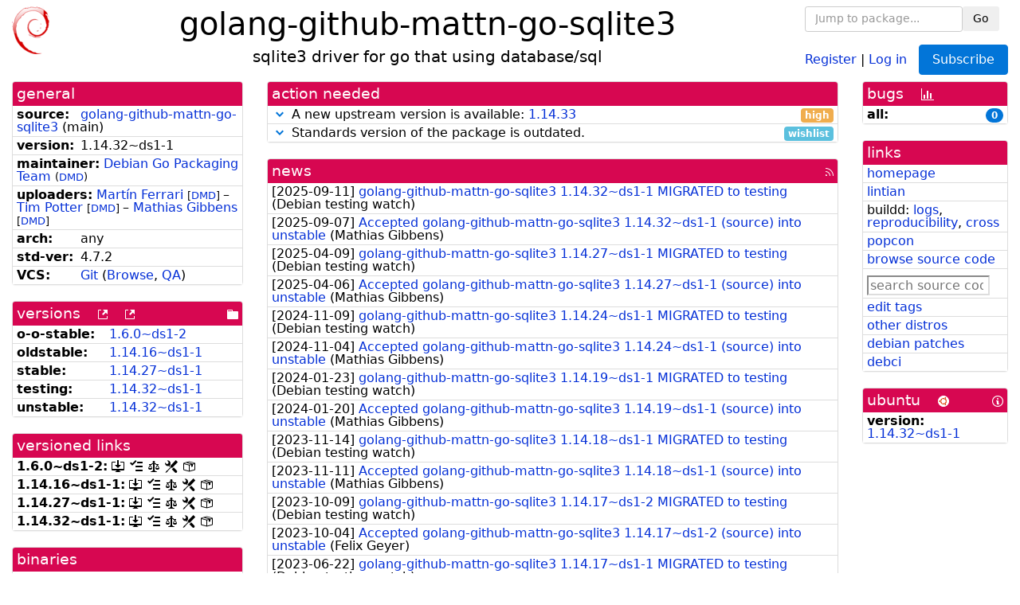

--- FILE ---
content_type: text/html; charset=utf-8
request_url: https://tracker.debian.org/pkg/golang-github-mattn-go-sqlite3
body_size: 5385
content:

<!DOCTYPE html>
<html>
    <head>
        <meta charset="utf-8">
        <title>golang-github-mattn-go-sqlite3 - Debian Package Tracker</title>
        <meta name="viewport" content="width=device-width, initial-scale=1, shrink-to-fit=no">
	<meta http-equiv="x-ua-compatible" content="ie=edge">
        <link href="/static/css/bootstrap.min.css" rel="stylesheet" media="screen">
        <link href="/static/css/octicons.css" rel="stylesheet" media="screen">
        <link href="/static/css/style.css" rel="stylesheet" media="screen">
        <link type="application/opensearchdescription+xml" title="Debian Package Tracker Search" rel="search" href="/search.xml"/>
        

        
<link rel="alternate" type="application/rss+xml" title="RSS" href="/pkg/golang-github-mattn-go-sqlite3/rss">

        
<link href="/static/css/dense.css" rel="stylesheet" media="screen">

    
        
        <link rel="vcs-git" href="https://salsa.debian.org/go-team/packages/golang-github-mattn-go-sqlite3.git" title="git repository for golang-github-mattn-go-sqlite3">
        
    

    
        
    

    
        
    

    
        
    


    </head>
    <body>
        
        <header class="page-header">
            <div class="container-fluid">
                
		<div class="row">
		<div class="col-xs-12 text-xs-center">
		    <div class="pull-xs-left">
<a href="/"><img src="/static/img/logo.png" alt="Debian Package Tracker" title="Visit the main page" ></a>
</div>
		    <div class="pull-xs-right">
		    
    <div class="m-b-1">
    <div class="text-xs-left"><form class="form-inline" id="package-search-form" action="/search" method="GET"><div class="form-group"><input type="search" class="form-control form-control-sm package-completion" name="package_name" id='package-search-input' placeholder="Jump to package..."></div><div class="form-group"><button type="submit" class="btn btn-default btn-sm">Go</button></div></form></div>

    </div>
    
    <span><a id="account-register" href="/accounts/register/">Register</a></span>
    <span>|</span>
    <span><a id="account-login" href="/accounts/login/">Log in</a></span>



    
	
	<div class="btn-group" role="group" style="margin-left: 10px;">
	  <a href="/accounts/login/?next=/pkg/golang-github-mattn-go-sqlite3" id='subscribe-not-logged-in-button' class="btn btn-primary">Subscribe</a>
	</div>
    


		    </div>
		    
    <div>
    <h1>golang-github-mattn-go-sqlite3</h1>
    
    <h5>sqlite3 driver for go that using database/sql</h5>
    
    </div>

		</div>
		</div>
                
            </div>
        </header>
        

	

<div id="choose-email-modal" class="modal hide fade" tabindex="-1" role="dialog" aria-labelledby="myModalLabel" aria-hidden="true"><div class="modal-dialog" role="document"><div class="modal-content"><div class="modal-header"><button type="button" class="close" data-dismiss="modal" aria-hidden="true">×</button><h3>Choose email to subscribe with</h3></div><div class="modal-body"></div><div class="modal-footer"><button class="btn btn-default" id="cancel-choose-email" data-dismiss="modal" aria-hidden="true">Cancel</button></div></div></div></div>

<div class="container-fluid main">
    <div class="row">
        <div class="col-md-3" id="dtracker-package-left">
            
            
                <div class="panel" role="complementary">
    <div class="panel-heading" role="heading">
        general
    </div>
    <div class="panel-body">
        

<ul class="list-group list-group-flush">
    
    <li class="list-group-item">
        <span class="list-item-key"><b>source:</b></span>
	
	<a href="https://packages.debian.org/src:golang-github-mattn-go-sqlite3">golang-github-mattn-go-sqlite3</a>
		
		(<span id="component" title="Repository's component">main</span>)
		
	
    </li>
    

    
    <li class="list-group-item">
        <span class="list-item-key"><b>version:</b></span>
        1.<wbr>14.<wbr>32~<wbr>ds1-<wbr>1
    </li>
    

    
    <li class="list-group-item">
        <span class="list-item-key"><b>maintainer:</b></span>
	
	
	<a href="https://qa.debian.org/developer.php?login=team%2Bpkg-go%40tracker.debian.org">Debian Go Packaging Team</a>
	
	
	    
	    
		<small>
		(<a href="https://udd.debian.org/dmd/?team%2Bpkg-go%40tracker.debian.org#todo" title="UDD&#x27;s Debian Maintainer Dashboard">DMD</a>)
		</small>
	    
	
    </li>
    

    
    <li class="list-group-item">
        <span class="list-item-key"><b>uploaders:</b></span>
	
	    
	    
	    <a href="https://qa.debian.org/developer.php?login=tincho%40debian.org">Martín Ferrari</a>
	    
	    
	    
	    
		<small>
		[<a href="https://udd.debian.org/dmd/?tincho%40debian.org#todo" title="UDD&#x27;s Debian Maintainer Dashboard">DMD</a>]
		</small>
	    
	    
	    
	    –
	    
	
	    
	    
	    <a href="https://qa.debian.org/developer.php?login=tpot%40hpe.com">Tim Potter</a>
	    
	    
	    
	    
		<small>
		[<a href="https://udd.debian.org/dmd/?tpot%40hpe.com#todo" title="UDD&#x27;s Debian Maintainer Dashboard">DMD</a>]
		</small>
	    
	    
	    
	    –
	    
	
	    
	    
	    <a href="https://qa.debian.org/developer.php?login=gibmat%40debian.org">Mathias Gibbens</a>
	    
	    
	    
	    
		<small>
		[<a href="https://udd.debian.org/dmd/?gibmat%40debian.org#todo" title="UDD&#x27;s Debian Maintainer Dashboard">DMD</a>]
		</small>
	    
	    
	    
	
    </li>
    

    
    <li class="list-group-item">
        <span class="list-item-key"><b>arch:</b></span>
        any 
    </li>
    

    
    <li class="list-group-item">
        <span class="list-item-key"><b>std-ver:</b></span>
        4.7.2
    </li>
    

    
    <li class="list-group-item">
        <span class="list-item-key"><b>VCS:</b></span>
	
	
	    
	    <a rel="vcs-git" href="https://salsa.debian.org/go-team/packages/golang-github-mattn-go-sqlite3.git">Git</a>
	    
	
	
	(<a href="https://salsa.debian.org/go-team/packages/golang-github-mattn-go-sqlite3">Browse</a>, <a href="https://qa.debian.org/cgi-bin/vcswatch?package=golang-github-mattn-go-sqlite3">QA</a>)
	
	
    </li>
    
</ul>


    </div>
</div>

            
            
            
                <div class="panel" role="complementary">
    <div class="panel-heading" role="heading">
        
<div class="row">
<div class="col-xs-12">
    versions
    
    
    <a class="m-l-1" href="https://qa.debian.org/madison.php?package=golang-github-mattn-go-sqlite3">
        <span role="img" aria-label="more versions can be listed by madison" class="octicon octicon-link-external" title="more versions can be listed by madison"><span class="sr-only">[more versions can be listed by madison]</span></span>
    </a>
    
    <a class="m-l-1" href="https://snapshot.debian.org/package/golang-github-mattn-go-sqlite3/">
        <span role="img" aria-label="old versions available from snapshot.debian.org" class="octicon octicon-link-external" title="old versions available from snapshot.debian.org"><span class="sr-only">[old versions available from snapshot.debian.org]</span></span>
    </a>
    
    
    
    <div class="pull-xs-right">
	
	<a href="https://deb.debian.org/debian/pool/main/g/golang-github-mattn-go-sqlite3"><span role="img" aria-label="pool directory" class="octicon octicon-file-directory" title="pool directory"><span class="sr-only">[pool directory]</span></span></a>
	
    </div>
    
</div>
</div>

    </div>
    <div class="panel-body">
        
<ul class="list-group list-group-flush">

    
    <li class="list-group-item">
	<span class="list-item-key versions-repository" title="Debian 11 (bullseye / oldoldstable)">
	    <b>o-o-stable:</b>
	</span>
	
	<a href="https://packages.debian.org/source/oldoldstable/golang-github-mattn-go-sqlite3">1.<wbr>6.<wbr>0~<wbr>ds1-<wbr>2</a>
	
    </li>
    
    <li class="list-group-item">
	<span class="list-item-key versions-repository" title="Debian 12 (bookworm / oldstable)">
	    <b>oldstable:</b>
	</span>
	
	<a href="https://packages.debian.org/source/oldstable/golang-github-mattn-go-sqlite3">1.<wbr>14.<wbr>16~<wbr>ds1-<wbr>1</a>
	
    </li>
    
    <li class="list-group-item">
	<span class="list-item-key versions-repository" title="Debian 13 (trixie / stable)">
	    <b>stable:</b>
	</span>
	
	<a href="https://packages.debian.org/source/stable/golang-github-mattn-go-sqlite3">1.<wbr>14.<wbr>27~<wbr>ds1-<wbr>1</a>
	
    </li>
    
    <li class="list-group-item">
	<span class="list-item-key versions-repository" title="Debian Forky (forky / testing)">
	    <b>testing:</b>
	</span>
	
	<a href="https://packages.debian.org/source/testing/golang-github-mattn-go-sqlite3">1.<wbr>14.<wbr>32~<wbr>ds1-<wbr>1</a>
	
    </li>
    
    <li class="list-group-item">
	<span class="list-item-key versions-repository" title="Debian Unstable (sid / unstable)">
	    <b>unstable:</b>
	</span>
	
	<a href="https://packages.debian.org/source/unstable/golang-github-mattn-go-sqlite3">1.<wbr>14.<wbr>32~<wbr>ds1-<wbr>1</a>
	
    </li>
    


    
    
</ul>

    </div>
</div>

            
            
            
                <div class="panel" role="complementary">
    <div class="panel-heading" role="heading">
        versioned links
    </div>
    <div class="panel-body">
        
<ul class="list-group list-group-flush">
    
    <li class="list-group-item">
        <span class="list-item-key versioned-links-version"><b>1.<wbr>6.<wbr>0~<wbr>ds1-<wbr>2:</b></span>
	
	    
	    <span class="versioned-links-icon"><a href="https://deb.debian.org/debian/pool/main/g/golang-github-mattn-go-sqlite3/golang-github-mattn-go-sqlite3_1.6.0~ds1-2.dsc"><span role="img" aria-label=".dsc, use dget on this link to retrieve source package" class="octicon octicon-desktop-download" title=".dsc, use dget on this link to retrieve source package"><span class="sr-only">[.dsc, use dget on this link to retrieve source package]</span></span></a></span>
	    
	
	    
	    <span class="versioned-links-icon"><a href="/media/packages/g/golang-github-mattn-go-sqlite3/changelog-1.6.0ds1-2"><span role="img" aria-label="changelog" class="octicon octicon-tasklist" title="changelog"><span class="sr-only">[changelog]</span></span></a></span>
	    
	
	    
	    <span class="versioned-links-icon"><a href="/media/packages/g/golang-github-mattn-go-sqlite3/copyright-1.6.0ds1-2"><span role="img" aria-label="copyright" class="octicon octicon-law" title="copyright"><span class="sr-only">[copyright]</span></span></a></span>
	    
	
	    
	    <span class="versioned-links-icon"><a href="/media/packages/g/golang-github-mattn-go-sqlite3/rules-1.6.0ds1-2"><span role="img" aria-label="rules" class="octicon octicon-tools" title="rules"><span class="sr-only">[rules]</span></span></a></span>
	    
	
	    
	    <span class="versioned-links-icon"><a href="/media/packages/g/golang-github-mattn-go-sqlite3/control-1.6.0ds1-2"><span role="img" aria-label="control" class="octicon octicon-package" title="control"><span class="sr-only">[control]</span></span></a></span>
	    
	
    </li>
    
    <li class="list-group-item">
        <span class="list-item-key versioned-links-version"><b>1.<wbr>14.<wbr>16~<wbr>ds1-<wbr>1:</b></span>
	
	    
	    <span class="versioned-links-icon"><a href="https://deb.debian.org/debian/pool/main/g/golang-github-mattn-go-sqlite3/golang-github-mattn-go-sqlite3_1.14.16~ds1-1.dsc"><span role="img" aria-label=".dsc, use dget on this link to retrieve source package" class="octicon octicon-desktop-download" title=".dsc, use dget on this link to retrieve source package"><span class="sr-only">[.dsc, use dget on this link to retrieve source package]</span></span></a></span>
	    
	
	    
	    <span class="versioned-links-icon"><a href="/media/packages/g/golang-github-mattn-go-sqlite3/changelog-1.14.16ds1-1"><span role="img" aria-label="changelog" class="octicon octicon-tasklist" title="changelog"><span class="sr-only">[changelog]</span></span></a></span>
	    
	
	    
	    <span class="versioned-links-icon"><a href="/media/packages/g/golang-github-mattn-go-sqlite3/copyright-1.14.16ds1-1"><span role="img" aria-label="copyright" class="octicon octicon-law" title="copyright"><span class="sr-only">[copyright]</span></span></a></span>
	    
	
	    
	    <span class="versioned-links-icon"><a href="/media/packages/g/golang-github-mattn-go-sqlite3/rules-1.14.16ds1-1"><span role="img" aria-label="rules" class="octicon octicon-tools" title="rules"><span class="sr-only">[rules]</span></span></a></span>
	    
	
	    
	    <span class="versioned-links-icon"><a href="/media/packages/g/golang-github-mattn-go-sqlite3/control-1.14.16ds1-1"><span role="img" aria-label="control" class="octicon octicon-package" title="control"><span class="sr-only">[control]</span></span></a></span>
	    
	
    </li>
    
    <li class="list-group-item">
        <span class="list-item-key versioned-links-version"><b>1.<wbr>14.<wbr>27~<wbr>ds1-<wbr>1:</b></span>
	
	    
	    <span class="versioned-links-icon"><a href="https://deb.debian.org/debian/pool/main/g/golang-github-mattn-go-sqlite3/golang-github-mattn-go-sqlite3_1.14.27~ds1-1.dsc"><span role="img" aria-label=".dsc, use dget on this link to retrieve source package" class="octicon octicon-desktop-download" title=".dsc, use dget on this link to retrieve source package"><span class="sr-only">[.dsc, use dget on this link to retrieve source package]</span></span></a></span>
	    
	
	    
	    <span class="versioned-links-icon"><a href="/media/packages/g/golang-github-mattn-go-sqlite3/changelog-1.14.27ds1-1"><span role="img" aria-label="changelog" class="octicon octicon-tasklist" title="changelog"><span class="sr-only">[changelog]</span></span></a></span>
	    
	
	    
	    <span class="versioned-links-icon"><a href="/media/packages/g/golang-github-mattn-go-sqlite3/copyright-1.14.27ds1-1"><span role="img" aria-label="copyright" class="octicon octicon-law" title="copyright"><span class="sr-only">[copyright]</span></span></a></span>
	    
	
	    
	    <span class="versioned-links-icon"><a href="/media/packages/g/golang-github-mattn-go-sqlite3/rules-1.14.27ds1-1"><span role="img" aria-label="rules" class="octicon octicon-tools" title="rules"><span class="sr-only">[rules]</span></span></a></span>
	    
	
	    
	    <span class="versioned-links-icon"><a href="/media/packages/g/golang-github-mattn-go-sqlite3/control-1.14.27ds1-1"><span role="img" aria-label="control" class="octicon octicon-package" title="control"><span class="sr-only">[control]</span></span></a></span>
	    
	
    </li>
    
    <li class="list-group-item">
        <span class="list-item-key versioned-links-version"><b>1.<wbr>14.<wbr>32~<wbr>ds1-<wbr>1:</b></span>
	
	    
	    <span class="versioned-links-icon"><a href="https://deb.debian.org/debian/pool/main/g/golang-github-mattn-go-sqlite3/golang-github-mattn-go-sqlite3_1.14.32~ds1-1.dsc"><span role="img" aria-label=".dsc, use dget on this link to retrieve source package" class="octicon octicon-desktop-download" title=".dsc, use dget on this link to retrieve source package"><span class="sr-only">[.dsc, use dget on this link to retrieve source package]</span></span></a></span>
	    
	
	    
	    <span class="versioned-links-icon"><a href="/media/packages/g/golang-github-mattn-go-sqlite3/changelog-1.14.32ds1-1"><span role="img" aria-label="changelog" class="octicon octicon-tasklist" title="changelog"><span class="sr-only">[changelog]</span></span></a></span>
	    
	
	    
	    <span class="versioned-links-icon"><a href="/media/packages/g/golang-github-mattn-go-sqlite3/copyright-1.14.32ds1-1"><span role="img" aria-label="copyright" class="octicon octicon-law" title="copyright"><span class="sr-only">[copyright]</span></span></a></span>
	    
	
	    
	    <span class="versioned-links-icon"><a href="/media/packages/g/golang-github-mattn-go-sqlite3/rules-1.14.32ds1-1"><span role="img" aria-label="rules" class="octicon octicon-tools" title="rules"><span class="sr-only">[rules]</span></span></a></span>
	    
	
	    
	    <span class="versioned-links-icon"><a href="/media/packages/g/golang-github-mattn-go-sqlite3/control-1.14.32ds1-1"><span role="img" aria-label="control" class="octicon octicon-package" title="control"><span class="sr-only">[control]</span></span></a></span>
	    
	
    </li>
    
</ul>

    </div>
</div>

            
            
            
                <div class="panel" role="complementary">
    <div class="panel-heading" role="heading">
        binaries
    </div>
    <div class="panel-body">
        
<ul class="list-group list-group-flush">
    
    
    <li class="list-group-item">
        
        <a href="https://packages.debian.org/unstable/golang-github-mattn-go-sqlite3-dev" title="">golang-github-mattn-go-sqlite3-dev</a>
        

        
    </li>
    
    
</ul>

    </div>
</div>

            
            
        </div>
        <div class="col-md-6 col-xl-7" id="dtracker-package-center">
            
            
                <div class="panel" role="complementary">
    <div class="panel-heading" role="heading">
        action needed
    </div>
    <div class="panel-body">
        
<div class="list-group list-group-flush" id="action-needed-list" role="list">
    
    <div class="card list-group-item action-item-new-upstream-version" role="listitem">
        <details>
            <summary>
                <span class="chevron"><span role="button" aria-label="Toggle details"><span role="img" aria-label="Toggle details" class="octicon octicon-chevron-down" title="Toggle details"></span></span></span>
                
                A new upstream version is available: <a href="https://github.com/mattn/go-sqlite3/archive/refs/tags/v1.14.33.tar.gz">1.14.33</a>
                
                <span class="label label-warning pull-xs-right">high</span>
                
            </summary>
            <div class="card-block">
                <span>A new upstream version <a href="https://github.com/mattn/go-sqlite3/archive/refs/tags/v1.14.33.tar.gz">1.14.33</a> is available, you should consider packaging it.</span>

            </div>
            <div class="small card-footer text-muted">
                Created: 2026-01-05
                <span class="pull-xs-right">
                    Last update: 2026-01-21
                    05:48
                </span>
            </div>
        </details>
    </div>
    
    <div class="card list-group-item action-item-debian-std-ver-outdated" role="listitem">
        <details>
            <summary>
                <span class="chevron"><span role="button" aria-label="Toggle details"><span role="img" aria-label="Toggle details" class="octicon octicon-chevron-down" title="Toggle details"></span></span></span>
                
                Standards version of the package is outdated.
                
                <span class="label label-info pull-xs-right">wishlist</span>
                
            </summary>
            <div class="card-block">
                
<span>The package should be updated to follow the last version of <a href="https://www.debian.org/doc/debian-policy/">Debian Policy</a>
(Standards-Version <a href="https://www.debian.org/doc/debian-policy/upgrading-checklist.html#version-4-7-3">4.7.3</a> instead of
<a href="https://www.debian.org/doc/debian-policy/upgrading-checklist.html#version-4-7-2">4.7.2</a>).
</span>

            </div>
            <div class="small card-footer text-muted">
                Created: 2025-12-23
                <span class="pull-xs-right">
                    Last update: 2025-12-23
                    20:00
                </span>
            </div>
        </details>
    </div>
    
</div>

    </div>
</div>

            
            
            
                <div class="panel" role="complementary">
    <div class="panel-heading" role="heading">
        
<div class="row">
    <div class="col-xs-12">
	<a href="/pkg/golang-github-mattn-go-sqlite3/news/">news</a>
	<div class="pull-xs-right">
	    <a href="/pkg/golang-github-mattn-go-sqlite3/rss">
	    <span role="img" aria-label="rss feed" class="octicon octicon-rss" title="rss feed"><span class="sr-only">[rss feed]</span></span>
	    </a>
	</div>
    </div>
</div>

    </div>
    <div class="panel-body">
        

    <ul class="list-group list-group-flush">
    
    <li class="list-group-item">
        [<span class="news-date">2025-09-11</span>]
        <a href="/news/1665227/golang-github-mattn-go-sqlite3-11432ds1-1-migrated-to-testing/">
            <span class="news-title">golang-github-mattn-go-sqlite3 1.14.32~ds1-1 MIGRATED to testing</span>
        </a>
        (<span class="news-creator">Debian testing watch</span>)
        
        
        
    </li>
    
    <li class="list-group-item">
        [<span class="news-date">2025-09-07</span>]
        <a href="/news/1664227/accepted-golang-github-mattn-go-sqlite3-11432ds1-1-source-into-unstable/">
            <span class="news-title">
 Accepted golang-github-mattn-go-sqlite3 1.14.32~ds1-1 (source) into unstable</span>
        </a>
        (<span class="news-creator">Mathias Gibbens</span>)
        
        
        
    </li>
    
    <li class="list-group-item">
        [<span class="news-date">2025-04-09</span>]
        <a href="/news/1637210/golang-github-mattn-go-sqlite3-11427ds1-1-migrated-to-testing/">
            <span class="news-title">golang-github-mattn-go-sqlite3 1.14.27~ds1-1 MIGRATED to testing</span>
        </a>
        (<span class="news-creator">Debian testing watch</span>)
        
        
        
    </li>
    
    <li class="list-group-item">
        [<span class="news-date">2025-04-06</span>]
        <a href="/news/1636384/accepted-golang-github-mattn-go-sqlite3-11427ds1-1-source-into-unstable/">
            <span class="news-title">
 Accepted golang-github-mattn-go-sqlite3 1.14.27~ds1-1 (source) into unstable</span>
        </a>
        (<span class="news-creator">Mathias Gibbens</span>)
        
        
        
    </li>
    
    <li class="list-group-item">
        [<span class="news-date">2024-11-09</span>]
        <a href="/news/1583757/golang-github-mattn-go-sqlite3-11424ds1-1-migrated-to-testing/">
            <span class="news-title">golang-github-mattn-go-sqlite3 1.14.24~ds1-1 MIGRATED to testing</span>
        </a>
        (<span class="news-creator">Debian testing watch</span>)
        
        
        
    </li>
    
    <li class="list-group-item">
        [<span class="news-date">2024-11-04</span>]
        <a href="/news/1582539/accepted-golang-github-mattn-go-sqlite3-11424ds1-1-source-into-unstable/">
            <span class="news-title">
 Accepted golang-github-mattn-go-sqlite3 1.14.24~ds1-1 (source) into unstable</span>
        </a>
        (<span class="news-creator">Mathias Gibbens</span>)
        
        
        
    </li>
    
    <li class="list-group-item">
        [<span class="news-date">2024-01-23</span>]
        <a href="/news/1497166/golang-github-mattn-go-sqlite3-11419ds1-1-migrated-to-testing/">
            <span class="news-title">golang-github-mattn-go-sqlite3 1.14.19~ds1-1 MIGRATED to testing</span>
        </a>
        (<span class="news-creator">Debian testing watch</span>)
        
        
        
    </li>
    
    <li class="list-group-item">
        [<span class="news-date">2024-01-20</span>]
        <a href="/news/1496460/accepted-golang-github-mattn-go-sqlite3-11419ds1-1-source-into-unstable/">
            <span class="news-title">
 Accepted golang-github-mattn-go-sqlite3 1.14.19~ds1-1 (source) into unstable</span>
        </a>
        (<span class="news-creator">Mathias Gibbens</span>)
        
        
        
    </li>
    
    <li class="list-group-item">
        [<span class="news-date">2023-11-14</span>]
        <a href="/news/1478367/golang-github-mattn-go-sqlite3-11418ds1-1-migrated-to-testing/">
            <span class="news-title">golang-github-mattn-go-sqlite3 1.14.18~ds1-1 MIGRATED to testing</span>
        </a>
        (<span class="news-creator">Debian testing watch</span>)
        
        
        
    </li>
    
    <li class="list-group-item">
        [<span class="news-date">2023-11-11</span>]
        <a href="/news/1477762/accepted-golang-github-mattn-go-sqlite3-11418ds1-1-source-into-unstable/">
            <span class="news-title">
 Accepted golang-github-mattn-go-sqlite3 1.14.18~ds1-1 (source) into unstable</span>
        </a>
        (<span class="news-creator">Mathias Gibbens</span>)
        
        
        
    </li>
    
    <li class="list-group-item">
        [<span class="news-date">2023-10-09</span>]
        <a href="/news/1469601/golang-github-mattn-go-sqlite3-11417ds1-2-migrated-to-testing/">
            <span class="news-title">golang-github-mattn-go-sqlite3 1.14.17~ds1-2 MIGRATED to testing</span>
        </a>
        (<span class="news-creator">Debian testing watch</span>)
        
        
        
    </li>
    
    <li class="list-group-item">
        [<span class="news-date">2023-10-04</span>]
        <a href="/news/1468346/accepted-golang-github-mattn-go-sqlite3-11417ds1-2-source-into-unstable/">
            <span class="news-title">
 Accepted golang-github-mattn-go-sqlite3 1.14.17~ds1-2 (source) into unstable</span>
        </a>
        (<span class="news-creator">Felix Geyer</span>)
        
        
        
    </li>
    
    <li class="list-group-item">
        [<span class="news-date">2023-06-22</span>]
        <a href="/news/1437786/golang-github-mattn-go-sqlite3-11417ds1-1-migrated-to-testing/">
            <span class="news-title">golang-github-mattn-go-sqlite3 1.14.17~ds1-1 MIGRATED to testing</span>
        </a>
        (<span class="news-creator">Debian testing watch</span>)
        
        
        
    </li>
    
    <li class="list-group-item">
        [<span class="news-date">2023-06-17</span>]
        <a href="/news/1435417/accepted-golang-github-mattn-go-sqlite3-11417ds1-1-source-into-unstable/">
            <span class="news-title">
 Accepted golang-github-mattn-go-sqlite3 1.14.17~ds1-1 (source) into unstable</span>
        </a>
        (<span class="news-creator">Mathias Gibbens</span>)
        
        
        
    </li>
    
    <li class="list-group-item">
        [<span class="news-date">2022-11-01</span>]
        <a href="/news/1380417/golang-github-mattn-go-sqlite3-11416ds1-1-migrated-to-testing/">
            <span class="news-title">golang-github-mattn-go-sqlite3 1.14.16~ds1-1 MIGRATED to testing</span>
        </a>
        (<span class="news-creator">Debian testing watch</span>)
        
        
        
    </li>
    
    <li class="list-group-item">
        [<span class="news-date">2022-10-29</span>]
        <a href="/news/1379649/accepted-golang-github-mattn-go-sqlite3-11416ds1-1-source-into-unstable/">
            <span class="news-title">
 Accepted golang-github-mattn-go-sqlite3 1.14.16~ds1-1 (source) into unstable</span>
        </a>
        (<span class="news-creator">Mathias Gibbens</span>)
        
        
        
    </li>
    
    <li class="list-group-item">
        [<span class="news-date">2022-09-04</span>]
        <a href="/news/1358781/golang-github-mattn-go-sqlite3-11415ds1-1-migrated-to-testing/">
            <span class="news-title">golang-github-mattn-go-sqlite3 1.14.15~ds1-1 MIGRATED to testing</span>
        </a>
        (<span class="news-creator">Debian testing watch</span>)
        
        
        
    </li>
    
    <li class="list-group-item">
        [<span class="news-date">2022-08-25</span>]
        <a href="/news/1357471/accepted-golang-github-mattn-go-sqlite3-11415ds1-1-source-into-unstable/">
            <span class="news-title">Accepted golang-github-mattn-go-sqlite3 1.14.15~ds1-1 (source) into unstable</span>
        </a>
        (<span class="news-creator">Mathias Gibbens</span>)
        
        
        
    </li>
    
    <li class="list-group-item">
        [<span class="news-date">2022-07-04</span>]
        <a href="/news/1343046/golang-github-mattn-go-sqlite3-11414ds1-1-migrated-to-testing/">
            <span class="news-title">golang-github-mattn-go-sqlite3 1.14.14~ds1-1 MIGRATED to testing</span>
        </a>
        (<span class="news-creator">Debian testing watch</span>)
        
        
        
    </li>
    
    <li class="list-group-item">
        [<span class="news-date">2022-07-01</span>]
        <a href="/news/1342170/accepted-golang-github-mattn-go-sqlite3-11414ds1-1-source-into-unstable/">
            <span class="news-title">Accepted golang-github-mattn-go-sqlite3 1.14.14~ds1-1 (source) into unstable</span>
        </a>
        (<span class="news-creator">Mathias Gibbens</span>)
        
        
        
    </li>
    
    <li class="list-group-item">
        [<span class="news-date">2022-05-06</span>]
        <a href="/news/1323066/golang-github-mattn-go-sqlite3-11412ds1-1-migrated-to-testing/">
            <span class="news-title">golang-github-mattn-go-sqlite3 1.14.12~ds1-1 MIGRATED to testing</span>
        </a>
        (<span class="news-creator">Debian testing watch</span>)
        
        
        
    </li>
    
    <li class="list-group-item">
        [<span class="news-date">2022-05-06</span>]
        <a href="/news/1323011/golang-github-mattn-go-sqlite3-11412ds1-1-migrated-to-testing/">
            <span class="news-title">golang-github-mattn-go-sqlite3 1.14.12~ds1-1 MIGRATED to testing</span>
        </a>
        (<span class="news-creator">Debian testing watch</span>)
        
        
        
    </li>
    
    <li class="list-group-item">
        [<span class="news-date">2022-05-04</span>]
        <a href="/news/1322516/accepted-golang-github-mattn-go-sqlite3-11412ds1-1-source-into-unstable/">
            <span class="news-title">Accepted golang-github-mattn-go-sqlite3 1.14.12~ds1-1 (source) into unstable</span>
        </a>
        (<span class="news-creator">Mathias Gibbens</span>)
        
        
        
    </li>
    
    <li class="list-group-item">
        [<span class="news-date">2022-02-15</span>]
        <a href="/news/1303151/golang-github-mattn-go-sqlite3-11411ds1-2-migrated-to-testing/">
            <span class="news-title">golang-github-mattn-go-sqlite3 1.14.11~ds1-2 MIGRATED to testing</span>
        </a>
        (<span class="news-creator">Debian testing watch</span>)
        
        
        
    </li>
    
    <li class="list-group-item">
        [<span class="news-date">2022-02-13</span>]
        <a href="/news/1302616/accepted-golang-github-mattn-go-sqlite3-11411ds1-2-source-into-unstable/">
            <span class="news-title">Accepted golang-github-mattn-go-sqlite3 1.14.11~ds1-2 (source) into unstable</span>
        </a>
        (<span class="news-creator">Shengjing Zhu</span>)
        
        
        
    </li>
    
    <li class="list-group-item">
        [<span class="news-date">2022-02-12</span>]
        <a href="/news/1302427/accepted-golang-github-mattn-go-sqlite3-11411ds1-1-source-into-unstable/">
            <span class="news-title">Accepted golang-github-mattn-go-sqlite3 1.14.11~ds1-1 (source) into unstable</span>
        </a>
        (<span class="news-creator">Mathias Gibbens</span>)
        
        
        <span>(signed by: </span><span class="news-signer">Pierre-Elliott Bécue</span><span>)</span>
        
        
    </li>
    
    <li class="list-group-item">
        [<span class="news-date">2019-09-18</span>]
        <a href="/news/1065712/golang-github-mattn-go-sqlite3-160ds1-2-migrated-to-testing/">
            <span class="news-title">golang-github-mattn-go-sqlite3 1.6.0~ds1-2 MIGRATED to testing</span>
        </a>
        (<span class="news-creator">Debian testing watch</span>)
        
        
        
    </li>
    
    <li class="list-group-item">
        [<span class="news-date">2019-09-15</span>]
        <a href="/news/1064920/accepted-golang-github-mattn-go-sqlite3-160ds1-2-source-into-unstable/">
            <span class="news-title">Accepted golang-github-mattn-go-sqlite3 1.6.0~ds1-2 (source) into unstable</span>
        </a>
        (<span class="news-creator">Alexandre Viau</span>)
        
        
        
    </li>
    
    <li class="list-group-item">
        [<span class="news-date">2018-05-31</span>]
        <a href="/news/961422/golang-github-mattn-go-sqlite3-160ds1-1-migrated-to-testing/">
            <span class="news-title">golang-github-mattn-go-sqlite3 1.6.0~ds1-1 MIGRATED to testing</span>
        </a>
        (<span class="news-creator">Debian testing watch</span>)
        
        
        
    </li>
    
    <li class="list-group-item">
        [<span class="news-date">2018-05-29</span>]
        <a href="/news/960864/accepted-golang-github-mattn-go-sqlite3-160ds1-1-source-all-into-unstable/">
            <span class="news-title">Accepted golang-github-mattn-go-sqlite3 1.6.0~ds1-1 (source all) into unstable</span>
        </a>
        (<span class="news-creator">Nobuhiro Iwamatsu</span>)
        
        
        
    </li>
    
</ul>




<div class="text-xs-center" style="margin-bottom: -1rem">
    <ul class="pagination m-b-0">
	<li class="page-item">
	    <a class="page-link" href="/pkg/golang-github-mattn-go-sqlite3/news/">1</a>
	</li>
	<li class="page-item">
	    <a class="page-link" href="/pkg/golang-github-mattn-go-sqlite3/news/?page=2">2</a>
	</li>
    </ul>
</div>


    </div>
</div>

            
            
        </div>
        <div class="col-md-3 col-xl-2" id="dtracker-package-right">
            
            
                <div class="panel" role="complementary">
    <div class="panel-heading" role="heading">
        
bugs
<a class="m-l-1" href="https://qa.debian.org/data/bts/graphs/g/golang-github-mattn-go-sqlite3.png"><span role="img" aria-label="bug history graph" class="octicon octicon-graph" title="bug history graph"><span class="sr-only">[bug history graph]</span></span></a>

    </div>
    <div class="panel-body">
        
<ul class="list-group list-group-flush">
    
    
    <li class="list-group-item">
        <span class="list-item-key">
            
            <b><span title="">all:</span></b>
            
        </span>
        <a class="label label-primary label-pill pull-xs-right m-l-1"
	title="Number of bugs" href="https://bugs.debian.org/cgi-bin/pkgreport.cgi?repeatmerged=no&amp;src=golang-github-mattn-go-sqlite3">0</a>
	
	
    </li>
    

</ul>

    </div>
</div>

            
            
            
                <div class="panel" role="complementary">
    <div class="panel-heading" role="heading">
        links
    </div>
    <div class="panel-body">
        
<ul class="list-group list-group-flush">
    
    <li class="list-group-item">
        
            <a href="https://github.com/mattn/go-sqlite3" title="upstream web homepage">homepage</a>
        
    </li>
    
    <li class="list-group-item">
        
            
<a href="https://udd.debian.org/lintian/?packages=golang-github-mattn-go-sqlite3" title="report about packaging issues spotted by lintian">lintian</a>




        
    </li>
    
    <li class="list-group-item">
        
            
<span>buildd: </span><span><a title="buildd.debian.org build logs" href="https://buildd.debian.org/status/package.php?p=golang-github-mattn-go-sqlite3">logs</a></span><span>, </span><span><a title="report about build reproducibility (reproducible)" href="https://tests.reproducible-builds.org/debian/rb-pkg/golang-github-mattn-go-sqlite3.html">reproducibility</a></span><span>, </span><span><a title="Cross build logs" href="http://crossqa.debian.net/src/golang-github-mattn-go-sqlite3">cross</a></span>


        
    </li>
    
    <li class="list-group-item">
        
            <a href="https://qa.debian.org/popcon.php?package=golang-github-mattn-go-sqlite3">popcon</a>
        
    </li>
    
    <li class="list-group-item">
        
            <a href="https://sources.debian.org/src/golang-github-mattn-go-sqlite3/unstable/">browse source code</a>
        
    </li>
    
    <li class="list-group-item">
        
            <form class="code-search-form" action="/codesearch/" method="get" target="_blank"><input type="hidden" name="package" value="golang-github-mattn-go-sqlite3"><input type="search" name="query" placeholder="search source code"></form>
        
    </li>
    
    <li class="list-group-item">
        
            <a href="https://debtags.debian.org/rep/todo/maint/team%2Bpkg-go%40tracker.debian.org#golang-github-mattn-go-sqlite3">edit tags</a>
        
    </li>
    
    <li class="list-group-item">
        
            <a href="https://repology.org/tools/project-by?name_type=srcname&noautoresolve=on&repo=debian_unstable&target_page=project_packages&name=golang-github-mattn-go-sqlite3" title="provided by Repology">other distros</a>
        
    </li>
    
    <li class="list-group-item">
        
            <a href="https://udd.debian.org/patches.cgi?src=golang-github-mattn-go-sqlite3&version=1.14.32~ds1-1" title="1 patch in debian/patches">debian patches</a>
        
    </li>
    
    <li class="list-group-item">
        
            <a href="https://ci.debian.net/packages/g/golang-github-mattn-go-sqlite3">debci</a>
        
    </li>
    
</ul>

    </div>
</div>

            
            
            
                <div class="panel" role="complementary">
    <div class="panel-heading" role="heading">
        
ubuntu
<img class="m-l-1" src="/static/img/ubuntu.png" alt="Ubuntu logo" title="Ubuntu logo">
<a class="pull-xs-right" href="https://wiki.ubuntu.com/Ubuntu/ForDebianDevelopers"><span role="img" aria-label="Information about Ubuntu for Debian Developers" class="octicon octicon-info" title="Information about Ubuntu for Debian Developers"><span class="sr-only">[Information about Ubuntu for Debian Developers]</span></span></a>

    </div>
    <div class="panel-body">
        
<ul class="list-group list-group-flush"><li class="list-group-item"><span class="list-item-key"><b>version:</b></span>
	&#32;<a href="https://launchpad.net/ubuntu/+source/golang-github-mattn-go-sqlite3">1.14.32~ds1-1</a></li></ul>

    </div>
</div>

            
            
        </div>
    </div>
</div>


        <footer id="footer" class="footer">
            <hr>
            <div class="container-fluid">
                <div class="text-xs-center p-b-1">
                    
                                        <div id="footer-title"><a href="https://www.debian.org">Debian</a> Package Tracker — <a href="https://deb.li/DTAuthors">Copyright</a> 2013-2025 The Distro Tracker Developers</div>
                    <div id="footer-bugs">
			Report problems to the <a href="https://bugs.debian.org/tracker.debian.org">tracker.debian.org pseudo-package</a> in the <a href="https://bugs.debian.org">Debian <acronym title="Bug Tracking System">BTS</acronym></a>.
		    </div>
                    <div id="footer-help">
                        <a href="https://qa.pages.debian.net/distro-tracker/">Documentation</a> —
                        <a href="https://salsa.debian.org/qa/distro-tracker/issues">Bugs</a> —
                        <a href="https://salsa.debian.org/qa/distro-tracker">Git Repository</a> —
                        <a href="https://qa.pages.debian.net/distro-tracker/contributing.html">Contributing</a>
                    </div>

                    
                </div>
            </div>
        </footer>

        <script src="/static/js/jquery.min.js"></script>
        <script src="/static/js/jquery.cookie.js"></script>
        <script src="/static/js/tether.min.js"></script>
        <script src="/static/js/popper.min.js"></script>
        <script src="/static/js/bootstrap.min.js"></script>
        <script src="/static/js/typeahead.bundle.min.js"></script>
        <script src="/static/js/main.js"></script>
        
    </body>
</html>
